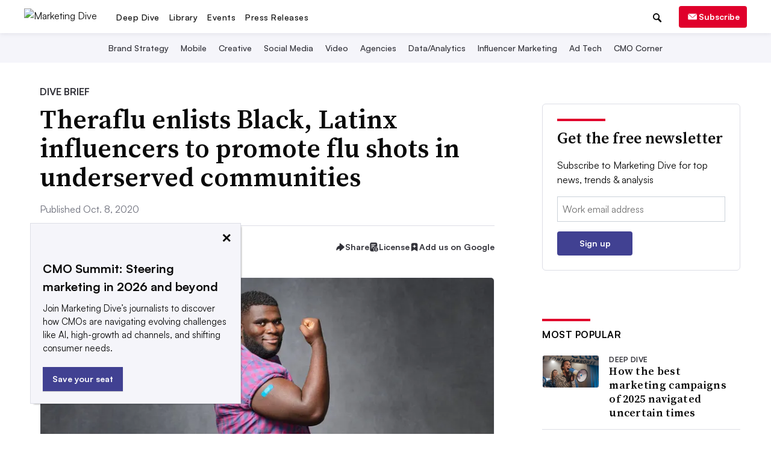

--- FILE ---
content_type: text/html; charset=utf-8
request_url: https://www.google.com/recaptcha/api2/aframe
body_size: 266
content:
<!DOCTYPE HTML><html><head><meta http-equiv="content-type" content="text/html; charset=UTF-8"></head><body><script nonce="dUaI1IljvLHnyid88yY0Aw">/** Anti-fraud and anti-abuse applications only. See google.com/recaptcha */ try{var clients={'sodar':'https://pagead2.googlesyndication.com/pagead/sodar?'};window.addEventListener("message",function(a){try{if(a.source===window.parent){var b=JSON.parse(a.data);var c=clients[b['id']];if(c){var d=document.createElement('img');d.src=c+b['params']+'&rc='+(localStorage.getItem("rc::a")?sessionStorage.getItem("rc::b"):"");window.document.body.appendChild(d);sessionStorage.setItem("rc::e",parseInt(sessionStorage.getItem("rc::e")||0)+1);localStorage.setItem("rc::h",'1767579744621');}}}catch(b){}});window.parent.postMessage("_grecaptcha_ready", "*");}catch(b){}</script></body></html>

--- FILE ---
content_type: image/svg+xml
request_url: https://www.marketingdive.com/static/img/social_icons/article_page/license-icon.svg?472316191225
body_size: 909
content:
<svg width="16" height="16" viewBox="0 0 16 16" fill="none" xmlns="http://www.w3.org/2000/svg">
<path fill-rule="evenodd" clip-rule="evenodd" d="M9.4109 0.5H5.08913C4.5525 0.499992 4.10957 0.499986 3.74879 0.529467C3.37405 0.56008 3.02959 0.625787 2.70603 0.790654C2.20426 1.04632 1.79631 1.45426 1.54065 1.95603C1.37579 2.27959 1.31008 2.62406 1.27947 2.99879C1.24999 3.35958 1.24999 3.80249 1.25 4.33913V11.3275C1.24999 11.8642 1.24999 12.307 1.27947 12.6678C1.31008 13.0426 1.37579 13.387 1.54065 13.7106C1.79631 14.2124 2.20426 14.6203 2.70603 14.876C3.02959 15.0408 3.37405 15.1066 3.74879 15.1372C4.10958 15.1666 4.55248 15.1666 5.08912 15.1666H7.00553C7.478 15.1666 7.7142 15.1666 7.8022 15.1021C7.89173 15.0365 7.92647 14.9753 7.93693 14.8648C7.94727 14.7562 7.80693 14.5211 7.52633 14.0509C7.13913 13.4022 6.91667 12.6437 6.91667 11.8333C6.91667 9.44007 8.85673 7.5 11.25 7.5C11.6606 7.5 12.0579 7.55714 12.4343 7.6638C12.7561 7.755 12.9169 7.80067 13.0081 7.77467C13.097 7.74927 13.1515 7.70814 13.2001 7.62947C13.25 7.54887 13.25 7.4022 13.25 7.10874V4.33912C13.25 3.80248 13.25 3.35958 13.2205 2.99879C13.1899 2.62406 13.1242 2.27959 12.9593 1.95603C12.7037 1.45426 12.2957 1.04632 11.794 0.790654C11.4704 0.625787 11.1259 0.56008 10.7512 0.529467C10.3904 0.499986 9.9475 0.499992 9.4109 0.5ZM3.91667 3.16667C3.54848 3.16667 3.25 3.46515 3.25 3.83334C3.25 4.20153 3.54848 4.5 3.91667 4.5H9.9167C10.2849 4.5 10.5833 4.20153 10.5833 3.83334C10.5833 3.46515 10.2849 3.16667 9.9167 3.16667H3.91667ZM3.25 6.5C3.25 6.13181 3.54848 5.83334 3.91667 5.83334H7.91667C8.28487 5.83334 8.58333 6.13181 8.58333 6.5C8.58333 6.8682 8.28487 7.16667 7.91667 7.16667H3.91667C3.54848 7.16667 3.25 6.8682 3.25 6.5ZM3.25 9.16667C3.25 8.79847 3.54848 8.5 3.91667 8.5H5.25C5.61819 8.5 5.91667 8.79847 5.91667 9.16667C5.91667 9.53487 5.61819 9.83334 5.25 9.83334H3.91667C3.54848 9.83334 3.25 9.53487 3.25 9.16667Z" fill="#323239"/>
<mask id="mask0_759_29" style="mask-type:luminance" maskUnits="userSpaceOnUse" x="7" y="7" width="9" height="9">
<path d="M15.25 7.83334H7.25V15.8333H15.25V7.83334Z" fill="white"/>
</mask>
<g mask="url(#mask0_759_29)">
<path fill-rule="evenodd" clip-rule="evenodd" d="M11.25 8.16667C9.225 8.16667 7.58337 9.80829 7.58337 11.8333C7.58337 13.8583 9.225 15.5 11.25 15.5C13.2751 15.5 14.9167 13.8583 14.9167 11.8333C14.9167 9.80829 13.2751 8.16667 11.25 8.16667ZM11.5834 9.66667C11.5834 9.48257 11.4341 9.33333 11.25 9.33333C11.0659 9.33333 10.9167 9.48257 10.9167 9.66667V9.83333C10.2724 9.83333 9.75 10.3556 9.75 11C9.75 11.6443 10.2724 12.1666 10.9167 12.1666H11.5834C11.8595 12.1666 12.0834 12.3905 12.0834 12.6666C12.0834 12.9428 11.8595 13.1666 11.5834 13.1666H10.8611C10.6157 13.1666 10.4167 12.9676 10.4167 12.7222C10.4167 12.5381 10.2675 12.3889 10.0834 12.3889C9.8993 12.3889 9.75 12.5381 9.75 12.7222C9.75 13.3358 10.2475 13.8333 10.8611 13.8333H10.9167V14C10.9167 14.1841 11.0659 14.3333 11.25 14.3333C11.4341 14.3333 11.5834 14.1841 11.5834 14V13.8333C12.2277 13.8333 12.75 13.311 12.75 12.6666C12.75 12.0223 12.2277 11.5 11.5834 11.5H10.9167C10.6406 11.5 10.4167 11.2761 10.4167 11C10.4167 10.7238 10.6406 10.5 10.9167 10.5H11.6389C11.8844 10.5 12.0834 10.699 12.0834 10.9444C12.0834 11.1285 12.2326 11.2777 12.4167 11.2777C12.6008 11.2777 12.75 11.1285 12.75 10.9444C12.75 10.3308 12.2526 9.83333 11.6389 9.83333H11.5834V9.66667Z" fill="#323239"/>
</g>
</svg>


--- FILE ---
content_type: image/svg+xml
request_url: https://www.marketingdive.com/static/img/social_icons/share_dropdown/linkedin.svg?472316191225
body_size: -17
content:
<svg width="28" height="28" viewBox="0 0 24 24" fill="none" xmlns="http://www.w3.org/2000/svg">
<path d="M20.0478 13.8168V19.38H16.8233V14.1889C16.8233 12.8848 16.3557 11.9957 15.1899 11.9957C14.2982 11.9957 13.7687 12.595 13.5342 13.1825C13.4486 13.39 13.4275 13.6784 13.4275 13.9689V19.38H10.2004C10.2004 19.38 10.2445 10.5876 10.2004 9.67874H13.4275V11.0532C13.4209 11.0644 13.4124 11.075 13.4058 11.0862H13.4269L13.4275 11.0532C13.8556 10.3933 14.6203 9.44954 16.3339 9.44954C18.456 9.44954 20.0478 10.8359 20.0478 13.8168ZM6.82566 5C5.72183 5 5 5.71986 5 6.67286C5 7.60808 5.70207 8.3444 6.78943 8.34967H6.81051C7.93672 8.34967 8.63485 7.60413 8.63485 6.67286C8.60916 5.71986 7.92684 5 6.82302 5H6.82566ZM5.19231 19.38H8.41685V9.67874H5.19165L5.19231 19.38Z" fill="#323239"/>
</svg>


--- FILE ---
content_type: image/svg+xml
request_url: https://www.marketingdive.com/static/img/lib_icons/survey-black.svg?141716111021
body_size: 531
content:
<svg width="100" height="100" viewBox="0 0 100 100" fill="none" xmlns="http://www.w3.org/2000/svg">
<path d="M45.6665 54C45.6665 55.2 46.5808 56 47.9522 56H75.3808C76.7522 56 77.6665 55.2 77.6665 54C77.6665 52.8 76.7522 52 75.3808 52H47.9522C46.5808 52 45.6665 52.8 45.6665 54Z" fill="#0A0A0A"/>
<path d="M47.9998 65.3333H61.9998C63.3998 65.3333 64.3332 64.5333 64.3332 63.3333C64.3332 62.1333 63.3998 61.3333 61.9998 61.3333H47.9998C46.5998 61.3333 45.6665 62.1333 45.6665 63.3333C45.6665 64.5333 46.5998 65.3333 47.9998 65.3333Z" fill="#0A0A0A"/>
<path d="M47.8887 32C46.5554 32 45.6665 32.8 45.6665 34C45.6665 35.2 46.5554 36 47.8887 36H70.1109C71.4443 36 72.3332 35.2 72.3332 34C72.3332 32.8 71.4443 32 70.1109 32H47.8887Z" fill="#0A0A0A"/>
<path d="M48.0665 45.3333H55.2665C56.7065 45.3333 57.6665 44.5333 57.6665 43.3333C57.6665 42.1333 56.7065 41.3333 55.2665 41.3333H48.0665C46.6265 41.3333 45.6665 42.1333 45.6665 43.3333C45.6665 44.5333 46.6265 45.3333 48.0665 45.3333Z" fill="#0A0A0A"/>
<path d="M68.6968 73.3333H47.9695C46.5877 73.3333 45.6665 74.1333 45.6665 75.3333C45.6665 76.5333 46.5877 77.3333 47.9695 77.3333H68.6968C70.0786 77.3333 70.9998 76.5333 70.9998 75.3333C70.9998 74.1333 70.0786 73.3333 68.6968 73.3333Z" fill="#0A0A0A"/>
<path d="M59.3808 81.3333H47.9522C46.5808 81.3333 45.6665 82.1333 45.6665 83.3333C45.6665 84.5333 46.5808 85.3333 47.9522 85.3333H59.3808C60.7522 85.3333 61.6665 84.5333 61.6665 83.3333C61.6665 82.1333 60.7522 81.3333 59.3808 81.3333Z" fill="#0A0A0A"/>
<path d="M35.4446 52H26.5557C25.2224 52 24.3335 52.8889 24.3335 54.2222V63.1111C24.3335 64.4444 25.2224 65.3333 26.5557 65.3333H35.4446C36.7779 65.3333 37.6668 64.4444 37.6668 63.1111V54.2222C37.6668 52.8889 36.7779 52 35.4446 52ZM33.2224 60.8889H28.7779V56.4444H33.2224V60.8889Z" fill="#0A0A0A"/>
<path d="M35.4446 32H26.5557C25.2224 32 24.3335 32.8889 24.3335 34.2222V43.1111C24.3335 44.4444 25.2224 45.3333 26.5557 45.3333H35.4446C36.7779 45.3333 37.6668 44.4444 37.6668 43.1111V34.2222C37.6668 32.8889 36.7779 32 35.4446 32ZM33.2224 40.8889H28.7779V36.4444H33.2224V40.8889Z" fill="#0A0A0A"/>
<path d="M35.4446 73.3333H26.5557C25.2224 73.3333 24.3335 74.2221 24.3335 75.5555V84.4444C24.3335 85.7777 25.2224 86.6666 26.5557 86.6666H35.4446C36.7779 86.6666 37.6668 85.7777 37.6668 84.4444V75.5555C37.6668 74.2221 36.7779 73.3333 35.4446 73.3333ZM33.2224 82.2221H28.7779V77.7777H33.2224V82.2221Z" fill="#0A0A0A"/>
<path d="M67.1804 0.681818C66.7255 0.227273 66.2706 0 65.5882 0H17.8235C13.9569 0 11 2.95455 11 6.81818V93.1818C11 97.0455 13.9569 100 17.8235 100H81.5098C85.3765 100 88.3333 97.0455 88.3333 93.1818V22.7273C88.3333 22.0455 88.1059 21.5909 87.651 21.1364L67.1804 0.681818ZM67.8627 7.72727L80.6 20.4545H70.1373C68.7726 20.4545 67.8627 19.5455 67.8627 18.1818V7.72727ZM83.7843 29.5455V93.1818C83.7843 94.5455 82.8745 95.4545 81.5098 95.4545H17.8235C16.4588 95.4545 15.549 94.5455 15.549 93.1818V6.81818C15.549 5.45455 16.4588 4.54545 17.8235 4.54545H63.3137V18.1818C63.3137 22.0455 66.2706 25 70.1373 25H83.7843V29.5455Z" fill="#0A0A0A"/>
</svg>


--- FILE ---
content_type: text/javascript; charset="utf-8"
request_url: https://www.marketingdive.com/static/js/dist/onBoardDiagnostics.bundle.js?290216221225
body_size: 1808
content:
!function(){var e={},t={};function n(i){var a=t[i];if(void 0!==a)return a.exports;var r=t[i]={exports:{}};return e[i](r,r.exports,n),r.exports}function i(e,t,n,i,a,r,o){try{var s=e[r](o),l=s.value}catch(e){return void n(e)}s.done?t(l):Promise.resolve(l).then(i,a)}function a(e){return function(){var t=this,n=arguments;return new Promise((function(a,r){var o=e.apply(t,n);function s(e){i(o,a,r,s,l,"next",e)}function l(e){i(o,a,r,s,l,"throw",e)}s(void 0)}))}}function r(e,t,n){if(!t.has(e))throw new TypeError("attempted to "+n+" private field on non-instance");return t.get(e)}function o(e,t){return function(e,t){return t.get?t.get.call(e):t.value}(e,r(e,t,"get"))}function s(e,t,n){!function(e,t){if(t.has(e))throw new TypeError("Cannot initialize the same private elements twice on an object")}(e,t),t.set(e,n)}function l(e,t,n){return function(e,t,n){if(t.set)t.set.call(e,n);else{if(!t.writable)throw new TypeError("attempted to set read only private field");t.value=n}}(e,r(e,t,"set"),n),n}function c(e,t){for(var n=0;n<t.length;n++){var i=t[n];i.enumerable=i.enumerable||!1,i.configurable=!0,"value"in i&&(i.writable=!0),Object.defineProperty(e,i.key,i)}}function u(e,t){var n,i,a,r={label:0,sent:function(){if(1&a[0])throw a[1];return a[1]},trys:[],ops:[]},o=Object.create(("function"==typeof Iterator?Iterator:Object).prototype);return o.next=s(0),o.throw=s(1),o.return=s(2),"function"==typeof Symbol&&(o[Symbol.iterator]=function(){return this}),o;function s(s){return function(l){return function(s){if(n)throw new TypeError("Generator is already executing.");for(;o&&(o=0,s[0]&&(r=0)),r;)try{if(n=1,i&&(a=2&s[0]?i.return:s[0]?i.throw||((a=i.return)&&a.call(i),0):i.next)&&!(a=a.call(i,s[1])).done)return a;switch(i=0,a&&(s=[2&s[0],a.value]),s[0]){case 0:case 1:a=s;break;case 4:return r.label++,{value:s[1],done:!1};case 5:r.label++,i=s[1],s=[0];continue;case 7:s=r.ops.pop(),r.trys.pop();continue;default:if(!(a=r.trys,(a=a.length>0&&a[a.length-1])||6!==s[0]&&2!==s[0])){r=0;continue}if(3===s[0]&&(!a||s[1]>a[0]&&s[1]<a[3])){r.label=s[1];break}if(6===s[0]&&r.label<a[1]){r.label=a[1],a=s;break}if(a&&r.label<a[2]){r.label=a[2],r.ops.push(s);break}a[2]&&r.ops.pop(),r.trys.pop();continue}s=t.call(e,r)}catch(e){s=[6,e],i=0}finally{n=a=0}if(5&s[0])throw s[1];return{value:s[0]?s[1]:void 0,done:!0}}([s,l])}}}n.rv=function(){return"1.5.2"},n.ruid="bundler=rspack@1.5.2";var h=new WeakMap,d=new WeakMap,f=new WeakMap,p=new WeakMap,w=new WeakMap,g=new WeakMap,v=function(){"use strict";function e(){!function(e,t){if(!(e instanceof t))throw new TypeError("Cannot call a class as a function")}(this,e),s(this,h,{writable:!0,value:void 0}),s(this,d,{writable:!0,value:void 0}),s(this,f,{writable:!0,value:void 0}),s(this,p,{writable:!0,value:void 0}),s(this,w,{writable:!0,value:void 0}),s(this,g,{writable:!0,value:void 0}),l(this,g,!1),l(this,p,!1),l(this,f,0),this.inspectionDelay=5e3}var t,n,i;return t=e,i=[{key:"getFallbackCreative",value:function(e){var t=window.adTemplates[e.adType];return window.Mustache.render(t,e)}}],(n=[{key:"detectAdBlock",value:function(){return a((function(){var e,t,n;return u(this,(function(i){switch(i.label){case 0:e=this,t="https://pagead2.googlesyndication.com/pagead/js/adsbygoogle.js",i.label=1;case 1:return i.trys.push([1,3,,4]),(n=fetch(new Request(t))).catch((function(){l(e,h,!1)})),n.then((function(){l(e,h,!0)})),[4,n];case 2:return i.sent(),[3,4];case 3:return i.sent(),l(this,h,!1),[3,4];case 4:return[2]}}))})).call(this)}},{key:"inspectGoogleTag",value:function(){try{l(this,p,window.googletag&&window.googletag.cmd)}catch(e){l(this,p,!1)}}},{key:"inspectOsanoPreference",value:function(){try{l(this,w,window.Osano.cm.marketing)}catch(e){l(this,w,!1)}}},{key:"waitForOsanoBannerInteraction",value:function(){return new Promise((function(e){window.Osano.cm.addEventListener("osano-cm-consent-saved",(function(t){e(t)}))}))}},{key:"inspectLocalStorage",value:function(){try{localStorage.setItem("localStorage","check"),localStorage.removeItem("localStorage"),l(this,d,!0)}catch(e){l(this,d,!1)}}},{key:"getDiagnosticPrintOut",value:function(){return{googleAdUrlAccessible:o(this,h),localStorageAccessible:o(this,d),isGoogleTagLoaded:o(this,p),isMarketingAllowed:o(this,w)}}},{key:"triggerFallback",value:function(){l(this,g,!0),this.fallbackAds=JSON.parse(window.fallbackAds);var e=$(".hybrid-ad-wrapper.show-small.hide-large"),t=$(".hybrid-ad-wrapper.hide-small.show-large"),n=$(".hybrid-ad-wrapper").not(".show-small.hide-large").not(".hide-small.show-large");this.showFallbackAds(e),this.showFallbackAds(t),this.showFallbackAds(n),$(".sidebar .hybrid-ad-wrapper .native-ad-editorial").closest(".hybrid-ad-wrapper").addClass("native-ad-editorial-sidebar-border")}},{key:"showFallbackAds",value:function(t){var n=this.fallbackAds;t.each((function(t){if(t===2*n.length)return!1;var i=t%n.length,a=e.getFallbackCreative(n[i]);$(this).find(".hybrid-ad-inner-wrapper").html(a),$(this).find('img[src*="header_image_logos"]').length>0&&$(this).find(".feed__attribution-icon").remove()}))}},{key:"evaluate",value:function(){this.diagnosticPrintOut=this.getDiagnosticPrintOut(),this.diagnosticPrintOut.isMarketingAllowed&&this.diagnosticPrintOut.googleAdUrlAccessible?o(this,f)>1&&!this.diagnosticPrintOut.isGoogleTagLoaded&&this.triggerFallback():this.triggerFallback()}},{key:"inspect",value:function(){return a((function(){var e;return u(this,(function(t){switch(t.label){case 0:return l(this,f,o(this,f)+1),o(this,g)?[2]:[4,this.waitForOsanoBannerInteraction()];case 1:return t.sent(),e=this.detectAdBlock(),this.inspectLocalStorage(),this.inspectGoogleTag(),this.inspectOsanoPreference(),[4,e];case 2:return t.sent(),this.evaluate(),[2]}}))})).call(this)}},{key:"startInspectionCycles",value:function(){this.inspect(),setTimeout(this.inspect.bind(this),this.inspectionDelay)}}])&&c(t.prototype,n),i&&c(t,i),e}();window.obd=new v,window.obd.startInspectionCycles()}();
//# sourceMappingURL=onBoardDiagnostics.bundle.js.map

--- FILE ---
content_type: text/javascript; charset="utf-8"
request_url: https://www.marketingdive.com/static/js/dist/articleTooltip.bundle.js?290216221225
body_size: 1059
content:
!function(){var e={},t={};function o(n){var i=t[n];if(void 0!==i)return i.exports;var r=t[n]={exports:{}};return e[n](r,r.exports,o),r.exports}o.rv=function(){return"1.5.2"},o.ruid="bundler=rspack@1.5.2",window.addEventListener("load",(function(){var e=window.matchMedia("(max-width: 1024px)").matches,t=window.matchMedia("(max-width: 640px)").matches,o=document.querySelector(".google-preferred"),n=document.querySelector(".social-icon-share"),i=document.querySelector(".custom-tooltip");if(t){var r=document.querySelector(".full-width__social-mobile");r&&(o=r.querySelector(".google-preferred"),n=r.querySelector(".social-icon-share"),i=r.querySelector(".custom-tooltip"))}Object.assign(i.style,{position:"absolute",padding:"12px 16px",background:"white",border:"1px solid #dddee6",borderRadius:"6px",boxShadow:"0px 0px 8px 0px rgba(120, 120, 140, 0.2)",maxWidth:"300px",fontSize:"14px",lineHeight:"1.4",zIndex:9999,opacity:0,display:"none",pointerEvents:"auto"});var c=null,a=function(){c=setTimeout((function(){i.style.opacity=0,setTimeout((function(){i.style.display="none"}),200)}),200)},l=function(e,t){var o,n,i=arguments.length>2&&void 0!==arguments[2]&&arguments[2],r=window.scrollX,c=window.innerWidth,a=e.getBoundingClientRect();(o=i?r+a.right-t.offsetWidth:r+a.left+a.width/2-t.offsetWidth/2)+t.offsetWidth>r+c&&(n=10),o<r+8&&(o=r+8);var l=t.style;n?l.right="".concat(n,"px"):l.left="".concat(o,"px")},s=function(e){i.innerHTML=e,i.style.display="block",i.style.opacity=1};if(o){var d=document.querySelector(".google-preferred-icon"),p=function(){c&&(clearTimeout(c),c=null);var t=e?'<div style="position:relative; padding-right:24px;">\n             <span>'.concat(o.dataset.tooltip,'</span>\n             <button class="tooltip-close-btn">&times;</button>\n           </div>'):o.dataset.tooltip;if(s(t),l(o,i,e),e){var n=document.querySelector(".tooltip-close-btn");n&&n.addEventListener("click",(function(e){e.stopPropagation(),a(),sessionStorage.setItem("googleTooltipClosed","true")}))}};e||(o.addEventListener("pointerenter",p),o.addEventListener("pointerleave",a)),window.geoip2&&window.geoip2.country((function(t){var o=["US","IN"].includes(t.country.iso_code);d.classList.toggle("hide",!o),o&&e&&"true"!==sessionStorage.getItem("googleTooltipClosed")&&p()}),(function(e){console.warn("GeoIP2 lookup failed:",e),d.classList.add("hide")}))}if(n){var u=n.nextElementSibling;Object.assign(u.style,{border:"1px solid #dddee6",borderRadius:"6px",boxShadow:"0px 0px 8px 0px rgba(120, 120, 140, 0.2)"});var y=function(){u.style.opacity=0,setTimeout((function(){u.style.display="none",u.querySelectorAll(".share-copy-link .social-icon__text").forEach((function(e){e.textContent="Copy link"}))}),200)};document.addEventListener("keydown",(function(e){"block"===u.style.display&&"Escape"===e.key&&y()})),n.addEventListener("click",(function(e){e.stopPropagation(),"block"===u.style.display?y():(u.style.display="block",l(n,u),u.style.opacity=1)})),document.addEventListener("click",(function(e){var t=e.target.closest(".t-article-byline-social-copy");t?navigator.clipboard.writeText(t.dataset.copyUrl).then((function(){var e=t.querySelector(".social-icon__text");e&&(e.textContent="Copied!")})).catch((function(){return console.error("Failed to copy link.")})):n.contains(e.target)||u.contains(e.target)||y()}))}var f=document.querySelector(".js-social-icon-license");if(f&&!e){f.addEventListener("pointerenter",(function(){s(f.dataset.tooltip),l(f,i)})),f.addEventListener("pointerleave",a)}}))}();
//# sourceMappingURL=articleTooltip.bundle.js.map

--- FILE ---
content_type: application/javascript; charset=utf-8
request_url: https://fundingchoicesmessages.google.com/f/AGSKWxXV-690x6tzSFrS1ZNctZSsEbDFu6qe-5Zk1T7AgOPt4JRAD4yFonwhGEk9V3izLx3l8NP3JjM5sNWHd4UJUW564DK6kw0Xt-OLYE3udIODvAs5ACfbinRhCl5dgC8_TKuQ9__WhQ==?fccs=W251bGwsbnVsbCxudWxsLG51bGwsbnVsbCxudWxsLFsxNzY3NTc5NzI5LDQyMDAwMDAwMF0sbnVsbCxudWxsLG51bGwsW251bGwsWzcsNl0sbnVsbCxudWxsLG51bGwsbnVsbCxudWxsLG51bGwsbnVsbCxudWxsLG51bGwsM10sImh0dHBzOi8vd3d3Lm1hcmtldGluZ2RpdmUuY29tL25ld3MvdGhlcmFmbHUtZW5saXN0cy1ibGFjay1sYXRpbngtaW5mbHVlbmNlcnMtdG8tcHJvbW90ZS1mbHUtc2hvdHMtaW4tdW5kZXJzZXIvNTg2NjI4LyIsbnVsbCxbWzgsInNDaE5INU9zYWswIl0sWzksImVuLVVTIl0sWzE2LCJbMSwxLDFdIl0sWzE5LCIyIl0sWzE3LCJbMF0iXSxbMjQsIiJdLFsyOSwiZmFsc2UiXV1d
body_size: 122
content:
if (typeof __googlefc.fcKernelManager.run === 'function') {"use strict";this.default_ContributorServingResponseClientJs=this.default_ContributorServingResponseClientJs||{};(function(_){var window=this;
try{
var jp=function(a){this.A=_.t(a)};_.u(jp,_.J);var kp=function(a){this.A=_.t(a)};_.u(kp,_.J);kp.prototype.getWhitelistStatus=function(){return _.F(this,2)};var lp=function(a){this.A=_.t(a)};_.u(lp,_.J);var mp=_.Zc(lp),np=function(a,b,c){this.B=a;this.j=_.A(b,jp,1);this.l=_.A(b,_.Jk,3);this.F=_.A(b,kp,4);a=this.B.location.hostname;this.D=_.Ag(this.j,2)&&_.O(this.j,2)!==""?_.O(this.j,2):a;a=new _.Lg(_.Kk(this.l));this.C=new _.Yg(_.q.document,this.D,a);this.console=null;this.o=new _.fp(this.B,c,a)};
np.prototype.run=function(){if(_.O(this.j,3)){var a=this.C,b=_.O(this.j,3),c=_.$g(a),d=new _.Rg;b=_.gg(d,1,b);c=_.D(c,1,b);_.dh(a,c)}else _.ah(this.C,"FCNEC");_.hp(this.o,_.A(this.l,_.Be,1),this.l.getDefaultConsentRevocationText(),this.l.getDefaultConsentRevocationCloseText(),this.l.getDefaultConsentRevocationAttestationText(),this.D);_.ip(this.o,_.F(this.F,1),this.F.getWhitelistStatus());var e;a=(e=this.B.googlefc)==null?void 0:e.__executeManualDeployment;a!==void 0&&typeof a==="function"&&_.Mo(this.o.G,
"manualDeploymentApi")};var op=function(){};op.prototype.run=function(a,b,c){var d;return _.v(function(e){d=mp(b);(new np(a,d,c)).run();return e.return({})})};_.Nk(7,new op);
}catch(e){_._DumpException(e)}
}).call(this,this.default_ContributorServingResponseClientJs);
// Google Inc.

//# sourceURL=/_/mss/boq-content-ads-contributor/_/js/k=boq-content-ads-contributor.ContributorServingResponseClientJs.en_US.sChNH5Osak0.es5.O/d=1/exm=ad_blocking_detection_executable,kernel_loader,loader_js_executable/ed=1/rs=AJlcJMz7a3Aoypzl3FteasZliPsUtk5MMw/m=cookie_refresh_executable
__googlefc.fcKernelManager.run('\x5b\x5b\x5b7,\x22\x5b\x5bnull,\\\x22marketingdive.com\\\x22,\\\x22AKsRol9-C_DTO108W5G4s92_MiH1lnBsbX0T7gR9-vgXqnBOcGMl14pFQa2nSAczeC0Tii7wH_hlLWrxI56_cHMAr1Jn8n0fPq-WkLtWr-fmWzeC17XQ48blFmuY04lo0-_ROU5mLjsHTbEBhFlZ8zvycncpIusBlg\\\\u003d\\\\u003d\\\x22\x5d,null,\x5b\x5bnull,null,null,\\\x22https:\/\/fundingchoicesmessages.google.com\/f\/AGSKWxXIqTDhbe-_H2WMbn-xIayPYI23a2fYacWCMdQMAkU_p-NvIiOC2YPdCsKjfUoFgybzTz4Ov1bFd0z5pJS_L7WWit3D4TmiA2VWTyLvVaZqJSqggRm-A69eJ45dhEIzXl-TTMSH3g\\\\u003d\\\\u003d\\\x22\x5d,null,null,\x5bnull,null,null,\\\x22https:\/\/fundingchoicesmessages.google.com\/el\/AGSKWxUyTTIOlwJVpvw0wR5_Tqr2KbGsLH5turoRcN0qdkBkpeK-WM6X6A0DbMEboR76GF1pHfxnDJXuf5EWlkxhsVIhB6srJ2YjgSnXPSOu72JXyhnJXn6MTnYpG5D5SixMYeJYWsbeBg\\\\u003d\\\\u003d\\\x22\x5d,null,\x5bnull,\x5b7,6\x5d,null,null,null,null,null,null,null,null,null,3\x5d\x5d,\x5b2,1\x5d\x5d\x22\x5d\x5d,\x5bnull,null,null,\x22https:\/\/fundingchoicesmessages.google.com\/f\/AGSKWxU4X4S-118QO4wh6ad-EVsTZ7UwjmUkqX2hqK-HHlIUiNp4_rDNXQqfHlVDBP8CTMZAJwYBLQi3JsQak5kqyXVCIZOKpEUjRA2NuMjEIVvmyXQxwNoAfC36vmsbr5DEuppw8rd3RQ\\u003d\\u003d\x22\x5d\x5d');}

--- FILE ---
content_type: image/svg+xml
request_url: https://www.marketingdive.com/static/img/social_icons/share-icon.svg?472316191225
body_size: 228
content:
<svg width="16" height="16" viewBox="0 0 16 16" fill="none" xmlns="http://www.w3.org/2000/svg">
<path fill-rule="evenodd" clip-rule="evenodd" d="M6.89157 2.09297C7.08697 1.85321 7.38231 1.71737 7.69151 1.72504C7.96257 1.73177 8.16731 1.86761 8.27037 1.94099C8.38024 2.0192 8.50537 2.12646 8.62944 2.23283C8.63551 2.23805 8.64157 2.24326 8.64764 2.24847L14.3079 7.10007C14.3775 7.15973 14.4584 7.229 14.5236 7.2954C14.5973 7.37053 14.7005 7.48987 14.7623 7.66193C14.8408 7.88047 14.8408 8.11953 14.7623 8.33807C14.7005 8.51013 14.5973 8.62947 14.5236 8.7046C14.4584 8.771 14.3775 8.84027 14.3079 8.89987L8.62937 13.7672C8.50537 13.8735 8.38024 13.9808 8.27037 14.059C8.16731 14.1324 7.96257 14.2682 7.69151 14.2749C7.38231 14.2826 7.08697 14.1468 6.89157 13.907C6.72024 13.6968 6.69017 13.453 6.67877 13.327C6.66665 13.1926 6.66667 13.0279 6.66671 12.8644V10.7976C6.03857 10.9062 5.42671 11.1011 4.8489 11.3783C3.94802 11.8105 3.15119 12.4323 2.513 13.2011C2.33357 13.4173 2.03791 13.4977 1.77369 13.4023C1.50946 13.307 1.33337 13.0562 1.33337 12.7753V12.3673C1.33428 10.6201 1.9784 8.93413 3.14283 7.6316C4.08444 6.57828 5.31297 5.83513 6.66671 5.48567V3.15957C6.66671 3.15157 6.66671 3.14357 6.66671 3.13556C6.66667 2.97215 6.66665 2.80736 6.67877 2.67301C6.69017 2.54699 6.72024 2.30315 6.89157 2.09297Z" fill="#323239"/>
</svg>


--- FILE ---
content_type: image/svg+xml
request_url: https://www.marketingdive.com/static/img/social_icons/share_dropdown/print.svg?472316191225
body_size: -154
content:
<svg width="28" height="28" viewBox="0 0 24 24" fill="none" xmlns="http://www.w3.org/2000/svg">
<path d="M17.25 9.01786H6.75C5.505 9.01786 4.5 10.0946 4.5 11.4286V16.25H7.5V19.4643H16.5V16.25H19.5V11.4286C19.5 10.0946 18.495 9.01786 17.25 9.01786ZM15 17.8571H9V13.8393H15V17.8571ZM17.25 12.2321C16.8375 12.2321 16.5 11.8705 16.5 11.4286C16.5 10.9866 16.8375 10.625 17.25 10.625C17.6625 10.625 18 10.9866 18 11.4286C18 11.8705 17.6625 12.2321 17.25 12.2321ZM16.5 5H7.5V8.21429H16.5V5Z" fill="#323239"/>
</svg>


--- FILE ---
content_type: image/svg+xml
request_url: https://www.marketingdive.com/static/img/social_icons/share_dropdown/share-link-box.svg?472316191225
body_size: 839
content:
<svg width="28" height="28" viewBox="0 0 24 24" fill="none" xmlns="http://www.w3.org/2000/svg">
<g clip-path="url(#clip0_249_1639)">
<path fill-rule="evenodd" clip-rule="evenodd" d="M12.5169 5.83379C13.2713 5.10516 14.2817 4.70198 15.3305 4.71109C16.3793 4.7202 17.3825 5.14088 18.1242 5.88252C18.8658 6.62414 19.2864 7.62739 19.2956 8.67618C19.3047 9.72497 18.9015 10.7354 18.1729 11.4898L18.1648 11.4981L16.1648 13.4979C15.7594 13.9036 15.2713 14.2173 14.7339 14.4178C14.1965 14.6183 13.6223 14.7008 13.0502 14.6598C12.4781 14.6189 11.9214 14.4553 11.4181 14.1803C10.9147 13.9053 10.4764 13.5253 10.1329 13.0659C9.91232 12.7711 9.97256 12.3533 10.2674 12.1328C10.5622 11.9123 10.98 11.9725 11.2006 12.2673C11.4296 12.5735 11.7218 12.8269 12.0574 13.0102C12.3929 13.1935 12.764 13.3026 13.1454 13.3299C13.5268 13.3572 13.9097 13.3022 14.2679 13.1685C14.6262 13.0349 14.9515 12.8257 15.2219 12.5553L17.2177 10.5596C17.701 10.057 17.9684 9.38513 17.9623 8.68777C17.9562 7.98858 17.6758 7.31974 17.1814 6.82532C16.6869 6.3309 16.0181 6.05045 15.3189 6.04438C14.6213 6.03831 13.949 6.30592 13.4464 6.78967L12.3034 7.92609C12.0423 8.18568 11.6202 8.18445 11.3606 7.92334C11.101 7.66223 11.1022 7.24012 11.3633 6.98054L12.51 5.84054L12.5169 5.83379Z" fill="#323239"/>
<path fill-rule="evenodd" clip-rule="evenodd" d="M9.26603 9.58209C9.80344 9.38163 10.3777 9.29908 10.9498 9.34005C11.5219 9.38103 12.0785 9.54456 12.5819 9.81957C13.0852 10.0946 13.5235 10.4746 13.8671 10.9339C14.0877 11.2287 14.0274 11.6465 13.7326 11.8671C13.4377 12.0876 13.0199 12.0274 12.7994 11.7325C12.5704 11.4263 12.2781 11.173 11.9426 10.9897C11.607 10.8063 11.2359 10.6973 10.8545 10.67C10.4731 10.6427 10.0903 10.6977 9.73203 10.8313C9.37377 10.965 9.04843 11.1741 8.77809 11.4445L6.78233 13.4403C6.29897 13.9429 6.0316 14.6147 6.03766 15.3121C6.04373 16.0113 6.32419 16.6801 6.81861 17.1746C7.31303 17.669 7.98186 17.9495 8.68105 17.9555C9.37841 17.9616 10.0503 17.6942 10.5528 17.2109L11.6885 16.0752C11.9489 15.8148 12.371 15.8148 12.6313 16.0752C12.8917 16.3355 12.8917 16.7576 12.6313 17.018L11.4913 18.158L11.4831 18.1661C10.7287 18.8947 9.71825 19.2979 8.66947 19.2888C7.62068 19.2797 6.61743 18.859 5.8758 18.1174C5.13417 17.3757 4.71349 16.3725 4.70437 15.3237C4.69526 14.2749 5.09844 13.2645 5.82707 12.5101L5.83519 12.5019L7.83511 10.5019C7.83513 10.5019 7.83508 10.5019 7.83511 10.5019C8.2406 10.0963 8.72866 9.78255 9.26603 9.58209Z" fill="#323239"/>
</g>
<defs>
<clipPath id="clip0_249_1639">
<rect width="16" height="16" fill="white" transform="translate(4 4)"/>
</clipPath>
</defs>
</svg>


--- FILE ---
content_type: application/javascript; charset=utf-8
request_url: https://fundingchoicesmessages.google.com/f/AGSKWxU62ze0E4zJ7SGyvAiq8wwFRrQBpsseFt57XZgqedTtygDmRRfFlK_leutJ3SqPZRBF_NVr6Bhf0NlSJlzOBzISVppLgjocFGR0C4yOKtnzKxjNIVKctekWXTZvqql5XaUsqf0EbrfnxksjZ0-G5bbj2Eua6svZOIC44obVwL3I6ibnKCnMSzHT3UKX/_/adswrapper3./newsmaxadcontrol./doubleclick.swf/ad-format.-admarvel/
body_size: -1287
content:
window['1118285e-38b6-423f-8e21-1201329b82ec'] = true;